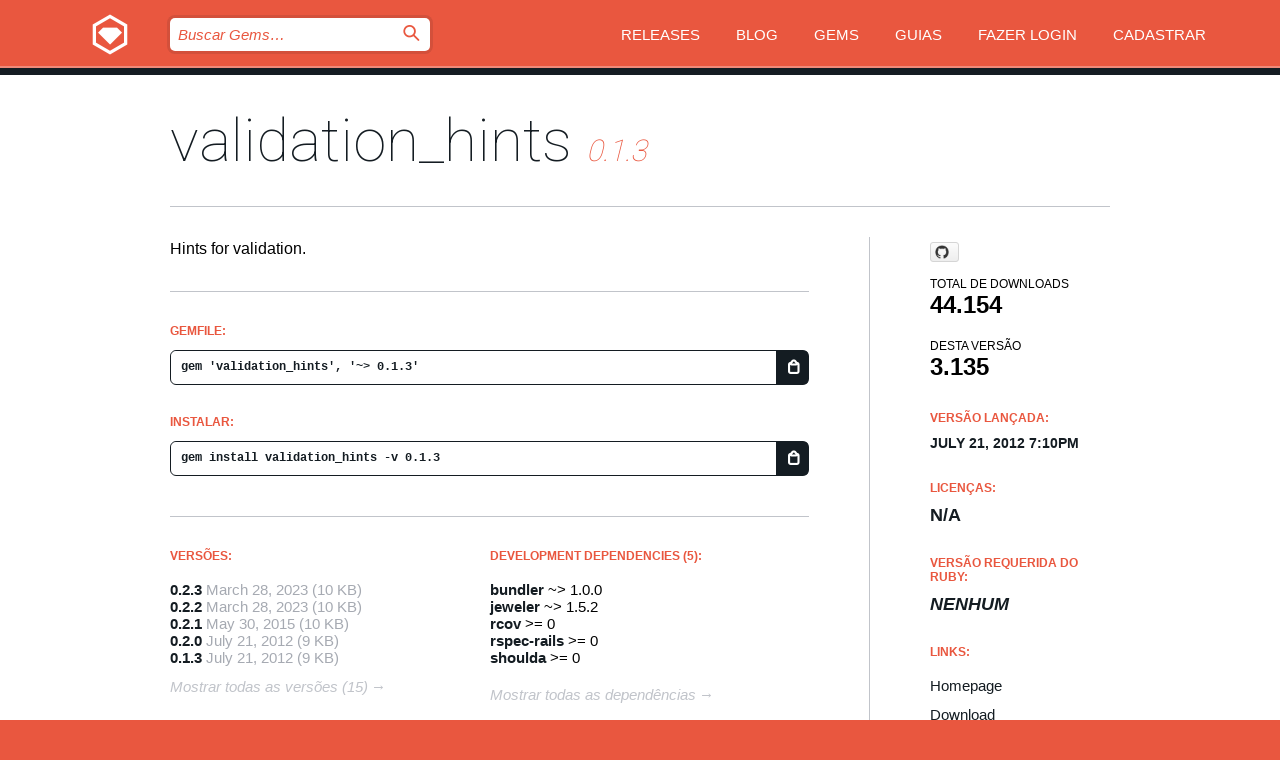

--- FILE ---
content_type: text/html; charset=utf-8
request_url: https://rubygems.org/gems/validation_hints/versions/0.1.3?locale=pt-BR
body_size: 5204
content:
<!DOCTYPE html>
<html lang="pt-BR">
  <head>
    <title>validation_hints | RubyGems.org | O host de gems da sua comunidade</title>
    <meta charset="UTF-8">
    <meta content="width=device-width, initial-scale=1, maximum-scale=1, user-scalable=0" name="viewport">
    <meta name="google-site-verification" content="AuesbWQ9MCDMmC1lbDlw25RJzyqWOcDYpuaCjgPxEZY" />
    <link rel="apple-touch-icon" href="/apple-touch-icons/apple-touch-icon.png" />
      <link rel="apple-touch-icon" sizes="57x57" href="/apple-touch-icons/apple-touch-icon-57x57.png" />
      <link rel="apple-touch-icon" sizes="72x72" href="/apple-touch-icons/apple-touch-icon-72x72.png" />
      <link rel="apple-touch-icon" sizes="76x76" href="/apple-touch-icons/apple-touch-icon-76x76.png" />
      <link rel="apple-touch-icon" sizes="114x114" href="/apple-touch-icons/apple-touch-icon-114x114.png" />
      <link rel="apple-touch-icon" sizes="120x120" href="/apple-touch-icons/apple-touch-icon-120x120.png" />
      <link rel="apple-touch-icon" sizes="144x144" href="/apple-touch-icons/apple-touch-icon-144x144.png" />
      <link rel="apple-touch-icon" sizes="152x152" href="/apple-touch-icons/apple-touch-icon-152x152.png" />
      <link rel="apple-touch-icon" sizes="180x180" href="/apple-touch-icons/apple-touch-icon-180x180.png" />
    <link rel="mask-icon" href="/rubygems_logo.svg" color="#e9573f">
    <link rel="fluid-icon" href="/fluid-icon.png"/>
    <link rel="search" type="application/opensearchdescription+xml" title="RubyGems.org" href="/opensearch.xml">
    <link rel="shortcut icon" href="/favicon.ico" type="image/x-icon">
    <link rel="stylesheet" href="/assets/application-fda27980.css" />
    <link href="https://fonts.gstatic.com" rel="preconnect" crossorigin>
    <link href='https://fonts.googleapis.com/css?family=Roboto:100&amp;subset=greek,latin,cyrillic,latin-ext' rel='stylesheet' type='text/css'>
    
<link rel="alternate" type="application/atom+xml" href="https://feeds.feedburner.com/gemcutter-latest" title="RubyGems.org | Últimas Gems">

    <meta name="csrf-param" content="authenticity_token" />
<meta name="csrf-token" content="XDCzSd3fdgcJ6UGrJUIRVYzKcx9aga1wgMIqqtIZKbsnMCdDgd3V077-dbUHOSyNlnTVH0MwRd_QX1h2XM47IA" />
      <link rel="alternate" type="application/atom+xml" title="validation_hints Version Feed" href="/gems/validation_hints/versions.atom" />
    <!-- canonical url -->
    <link rel="canonical" href="https://rubygems.org/gems/validation_hints/versions/0.1.3" />
    <!-- alternative language versions url -->
      <link rel="alternate" hreflang="en" href="https://rubygems.org/gems/validation_hints/versions/0.1.3?locale=en" />
      <link rel="alternate" hreflang="nl" href="https://rubygems.org/gems/validation_hints/versions/0.1.3?locale=nl" />
      <link rel="alternate" hreflang="zh-CN" href="https://rubygems.org/gems/validation_hints/versions/0.1.3?locale=zh-CN" />
      <link rel="alternate" hreflang="zh-TW" href="https://rubygems.org/gems/validation_hints/versions/0.1.3?locale=zh-TW" />
      <link rel="alternate" hreflang="pt-BR" href="https://rubygems.org/gems/validation_hints/versions/0.1.3?locale=pt-BR" />
      <link rel="alternate" hreflang="fr" href="https://rubygems.org/gems/validation_hints/versions/0.1.3?locale=fr" />
      <link rel="alternate" hreflang="es" href="https://rubygems.org/gems/validation_hints/versions/0.1.3?locale=es" />
      <link rel="alternate" hreflang="de" href="https://rubygems.org/gems/validation_hints/versions/0.1.3?locale=de" />
      <link rel="alternate" hreflang="ja" href="https://rubygems.org/gems/validation_hints/versions/0.1.3?locale=ja" />
    <!-- unmatched alternative language fallback -->
    <link rel="alternate" hreflang="x-default" href="https://rubygems.org/gems/validation_hints/versions/0.1.3" />

    <script type="importmap" data-turbo-track="reload">{
  "imports": {
    "jquery": "/assets/jquery-15a62848.js",
    "@rails/ujs": "/assets/@rails--ujs-2089e246.js",
    "application": "/assets/application-ae34b86d.js",
    "@hotwired/turbo-rails": "/assets/turbo.min-ad2c7b86.js",
    "@hotwired/stimulus": "/assets/@hotwired--stimulus-132cbc23.js",
    "@hotwired/stimulus-loading": "/assets/stimulus-loading-1fc53fe7.js",
    "@stimulus-components/clipboard": "/assets/@stimulus-components--clipboard-d9c44ea9.js",
    "@stimulus-components/dialog": "/assets/@stimulus-components--dialog-74866932.js",
    "@stimulus-components/reveal": "/assets/@stimulus-components--reveal-77f6cb39.js",
    "@stimulus-components/checkbox-select-all": "/assets/@stimulus-components--checkbox-select-all-e7db6a97.js",
    "github-buttons": "/assets/github-buttons-3337d207.js",
    "webauthn-json": "/assets/webauthn-json-74adc0e8.js",
    "avo.custom": "/assets/avo.custom-4b185d31.js",
    "stimulus-rails-nested-form": "/assets/stimulus-rails-nested-form-3f712873.js",
    "local-time": "/assets/local-time-a331fc59.js",
    "src/oidc_api_key_role_form": "/assets/src/oidc_api_key_role_form-223a59d4.js",
    "src/pages": "/assets/src/pages-64095f36.js",
    "src/transitive_dependencies": "/assets/src/transitive_dependencies-9280dc42.js",
    "src/webauthn": "/assets/src/webauthn-a8b5ca04.js",
    "controllers/application": "/assets/controllers/application-e33ffaa8.js",
    "controllers/autocomplete_controller": "/assets/controllers/autocomplete_controller-e9f78a76.js",
    "controllers/counter_controller": "/assets/controllers/counter_controller-b739ef1d.js",
    "controllers/dialog_controller": "/assets/controllers/dialog_controller-c788489b.js",
    "controllers/dropdown_controller": "/assets/controllers/dropdown_controller-baaf189b.js",
    "controllers/dump_controller": "/assets/controllers/dump_controller-5d671745.js",
    "controllers/exclusive_checkbox_controller": "/assets/controllers/exclusive_checkbox_controller-c624394a.js",
    "controllers/gem_scope_controller": "/assets/controllers/gem_scope_controller-9c330c45.js",
    "controllers": "/assets/controllers/index-236ab973.js",
    "controllers/nav_controller": "/assets/controllers/nav_controller-8f4ea870.js",
    "controllers/onboarding_name_controller": "/assets/controllers/onboarding_name_controller-a65c65ec.js",
    "controllers/radio_reveal_controller": "/assets/controllers/radio_reveal_controller-41774e15.js",
    "controllers/recovery_controller": "/assets/controllers/recovery_controller-b051251b.js",
    "controllers/reveal_controller": "/assets/controllers/reveal_controller-a90af4d9.js",
    "controllers/reveal_search_controller": "/assets/controllers/reveal_search_controller-8dc44279.js",
    "controllers/scroll_controller": "/assets/controllers/scroll_controller-07f12b0d.js",
    "controllers/search_controller": "/assets/controllers/search_controller-79d09057.js",
    "controllers/stats_controller": "/assets/controllers/stats_controller-5bae7b7f.js"
  }
}</script>
<link rel="modulepreload" href="/assets/jquery-15a62848.js" nonce="46417e986f785490df58b5656329c1a8">
<link rel="modulepreload" href="/assets/@rails--ujs-2089e246.js" nonce="46417e986f785490df58b5656329c1a8">
<link rel="modulepreload" href="/assets/application-ae34b86d.js" nonce="46417e986f785490df58b5656329c1a8">
<link rel="modulepreload" href="/assets/turbo.min-ad2c7b86.js" nonce="46417e986f785490df58b5656329c1a8">
<link rel="modulepreload" href="/assets/@hotwired--stimulus-132cbc23.js" nonce="46417e986f785490df58b5656329c1a8">
<link rel="modulepreload" href="/assets/stimulus-loading-1fc53fe7.js" nonce="46417e986f785490df58b5656329c1a8">
<link rel="modulepreload" href="/assets/@stimulus-components--clipboard-d9c44ea9.js" nonce="46417e986f785490df58b5656329c1a8">
<link rel="modulepreload" href="/assets/@stimulus-components--dialog-74866932.js" nonce="46417e986f785490df58b5656329c1a8">
<link rel="modulepreload" href="/assets/@stimulus-components--reveal-77f6cb39.js" nonce="46417e986f785490df58b5656329c1a8">
<link rel="modulepreload" href="/assets/@stimulus-components--checkbox-select-all-e7db6a97.js" nonce="46417e986f785490df58b5656329c1a8">
<link rel="modulepreload" href="/assets/github-buttons-3337d207.js" nonce="46417e986f785490df58b5656329c1a8">
<link rel="modulepreload" href="/assets/webauthn-json-74adc0e8.js" nonce="46417e986f785490df58b5656329c1a8">
<link rel="modulepreload" href="/assets/local-time-a331fc59.js" nonce="46417e986f785490df58b5656329c1a8">
<link rel="modulepreload" href="/assets/src/oidc_api_key_role_form-223a59d4.js" nonce="46417e986f785490df58b5656329c1a8">
<link rel="modulepreload" href="/assets/src/pages-64095f36.js" nonce="46417e986f785490df58b5656329c1a8">
<link rel="modulepreload" href="/assets/src/transitive_dependencies-9280dc42.js" nonce="46417e986f785490df58b5656329c1a8">
<link rel="modulepreload" href="/assets/src/webauthn-a8b5ca04.js" nonce="46417e986f785490df58b5656329c1a8">
<link rel="modulepreload" href="/assets/controllers/application-e33ffaa8.js" nonce="46417e986f785490df58b5656329c1a8">
<link rel="modulepreload" href="/assets/controllers/autocomplete_controller-e9f78a76.js" nonce="46417e986f785490df58b5656329c1a8">
<link rel="modulepreload" href="/assets/controllers/counter_controller-b739ef1d.js" nonce="46417e986f785490df58b5656329c1a8">
<link rel="modulepreload" href="/assets/controllers/dialog_controller-c788489b.js" nonce="46417e986f785490df58b5656329c1a8">
<link rel="modulepreload" href="/assets/controllers/dropdown_controller-baaf189b.js" nonce="46417e986f785490df58b5656329c1a8">
<link rel="modulepreload" href="/assets/controllers/dump_controller-5d671745.js" nonce="46417e986f785490df58b5656329c1a8">
<link rel="modulepreload" href="/assets/controllers/exclusive_checkbox_controller-c624394a.js" nonce="46417e986f785490df58b5656329c1a8">
<link rel="modulepreload" href="/assets/controllers/gem_scope_controller-9c330c45.js" nonce="46417e986f785490df58b5656329c1a8">
<link rel="modulepreload" href="/assets/controllers/index-236ab973.js" nonce="46417e986f785490df58b5656329c1a8">
<link rel="modulepreload" href="/assets/controllers/nav_controller-8f4ea870.js" nonce="46417e986f785490df58b5656329c1a8">
<link rel="modulepreload" href="/assets/controllers/onboarding_name_controller-a65c65ec.js" nonce="46417e986f785490df58b5656329c1a8">
<link rel="modulepreload" href="/assets/controllers/radio_reveal_controller-41774e15.js" nonce="46417e986f785490df58b5656329c1a8">
<link rel="modulepreload" href="/assets/controllers/recovery_controller-b051251b.js" nonce="46417e986f785490df58b5656329c1a8">
<link rel="modulepreload" href="/assets/controllers/reveal_controller-a90af4d9.js" nonce="46417e986f785490df58b5656329c1a8">
<link rel="modulepreload" href="/assets/controllers/reveal_search_controller-8dc44279.js" nonce="46417e986f785490df58b5656329c1a8">
<link rel="modulepreload" href="/assets/controllers/scroll_controller-07f12b0d.js" nonce="46417e986f785490df58b5656329c1a8">
<link rel="modulepreload" href="/assets/controllers/search_controller-79d09057.js" nonce="46417e986f785490df58b5656329c1a8">
<link rel="modulepreload" href="/assets/controllers/stats_controller-5bae7b7f.js" nonce="46417e986f785490df58b5656329c1a8">
<script type="module" nonce="46417e986f785490df58b5656329c1a8">import "application"</script>
  </head>

  <body class="" data-controller="nav" data-nav-expanded-class="mobile-nav-is-expanded">
    <!-- Top banner -->

    <!-- Policies acknowledgment banner -->
    

    <header class="header header--interior" data-nav-target="header collapse">
      <div class="l-wrap--header">
        <a title="RubyGems" class="header__logo-wrap" data-nav-target="logo" href="/">
          <span class="header__logo" data-icon="⬡">⬢</span>
          <span class="t-hidden">RubyGems</span>
</a>        <a class="header__club-sandwich" href="#" data-action="nav#toggle focusin->nav#focus mousedown->nav#mouseDown click@window->nav#hide">
          <span class="t-hidden">Navigation menu</span>
        </a>

        <div class="header__nav-links-wrap">
          <div class="header__search-wrap" role="search">
  <form data-controller="autocomplete" data-autocomplete-selected-class="selected" action="/search" accept-charset="UTF-8" method="get">
    <input type="search" name="query" id="query" placeholder="Buscar Gems&hellip;" class="header__search" autocomplete="off" aria-autocomplete="list" data-autocomplete-target="query" data-action="autocomplete#suggest keydown.down-&gt;autocomplete#next keydown.up-&gt;autocomplete#prev keydown.esc-&gt;autocomplete#hide keydown.enter-&gt;autocomplete#clear click@window-&gt;autocomplete#hide focus-&gt;autocomplete#suggest blur-&gt;autocomplete#hide" data-nav-target="search" />

    <ul class="suggest-list" role="listbox" data-autocomplete-target="suggestions"></ul>

    <template id="suggestion" data-autocomplete-target="template">
      <li class="menu-item" role="option" tabindex="-1" data-autocomplete-target="item" data-action="click->autocomplete#choose mouseover->autocomplete#highlight"></li>
    </template>

    <label id="querylabel" for="query">
      <span class="t-hidden">Buscar Gems&hellip;</span>
</label>
    <input type="submit" value="⌕" id="search_submit" class="header__search__icon" aria-labelledby="querylabel" data-disable-with="⌕" />

</form></div>


          <nav class="header__nav-links" data-controller="dropdown">

            <a class="header__nav-link " href="https://rubygems.org/releases">Releases</a>
            <a class="header__nav-link" href="https://blog.rubygems.org">Blog</a>

              <a class="header__nav-link" href="/gems">Gems</a>

            <a class="header__nav-link" href="https://guides.rubygems.org">Guias</a>

              <a class="header__nav-link " href="/sign_in">Fazer Login</a>
                <a class="header__nav-link " href="/sign_up">Cadastrar</a>
          </nav>
        </div>
      </div>
    </header>



    <main class="main--interior" data-nav-target="collapse">
        <div class="l-wrap--b">
            <h1 class="t-display page__heading">
              <a class="t-link--black" href="/gems/validation_hints">validation_hints</a>

                <i class="page__subheading">0.1.3</i>
            </h1>
          
          


<div class="l-overflow">
  <div class="l-colspan--l colspan--l--has-border">
      <div class="gem__intro">
        <div id="markup" class="gem__desc">
          <p>Hints for validation.</p>
        </div>
      </div>

      <div class="gem__install">
        <h2 class="gem__ruby-version__heading t-list__heading">
          Gemfile:
          <div class="gem__code-wrap" data-controller="clipboard" data-clipboard-success-content-value="✔"><input type="text" name="gemfile_text" id="gemfile_text" value="gem &#39;validation_hints&#39;, &#39;~&gt; 0.1.3&#39;" class="gem__code" readonly="readonly" data-clipboard-target="source" /><span class="gem__code__icon" title="Copiar" data-action="click-&gt;clipboard#copy" data-clipboard-target="button">=</span></div>
        </h2>
        <h2 class="gem__ruby-version__heading t-list__heading">
          instalar:
          <div class="gem__code-wrap" data-controller="clipboard" data-clipboard-success-content-value="✔"><input type="text" name="install_text" id="install_text" value="gem install validation_hints -v 0.1.3" class="gem__code" readonly="readonly" data-clipboard-target="source" /><span class="gem__code__icon" title="Copiar" data-action="click-&gt;clipboard#copy" data-clipboard-target="button">=</span></div>
        </h2>
      </div>

      <div class="l-half--l">
        <div class="versions">
          <h3 class="t-list__heading">Versões:</h3>
          <ol class="gem__versions t-list__items">
            <li class="gem__version-wrap">
  <a class="t-list__item" href="/gems/validation_hints/versions/0.2.3">0.2.3</a>
  <small class="gem__version__date">March 28, 2023</small>

  <span class="gem__version__date">(10 KB)</span>
</li>
<li class="gem__version-wrap">
  <a class="t-list__item" href="/gems/validation_hints/versions/0.2.2">0.2.2</a>
  <small class="gem__version__date">March 28, 2023</small>

  <span class="gem__version__date">(10 KB)</span>
</li>
<li class="gem__version-wrap">
  <a class="t-list__item" href="/gems/validation_hints/versions/0.2.1">0.2.1</a>
  <small class="gem__version__date">May 30, 2015</small>

  <span class="gem__version__date">(10 KB)</span>
</li>
<li class="gem__version-wrap">
  <a class="t-list__item" href="/gems/validation_hints/versions/0.2.0">0.2.0</a>
  <small class="gem__version__date">July 21, 2012</small>

  <span class="gem__version__date">(9 KB)</span>
</li>
<li class="gem__version-wrap">
  <a class="t-list__item" href="/gems/validation_hints/versions/0.1.3">0.1.3</a>
  <small class="gem__version__date">July 21, 2012</small>

  <span class="gem__version__date">(9 KB)</span>
</li>

          </ol>
            <a class="gem__see-all-versions t-link--gray t-link--has-arrow" href="https://rubygems.org/gems/validation_hints/versions">Mostrar todas as versões (15)</a>
        </div>
      </div>

    <div class = "l-half--l">
      
        <div class="dependencies gem__dependencies" id="development_dependencies">
    <h3 class="t-list__heading">Development Dependencies (5):</h3>
    <div class="t-list__items">
          <div class="gem__requirement-wrap">
            <a class="t-list__item" href="/gems/bundler"><strong>bundler</strong></a>
            ~&gt; 1.0.0
          </div>
          <div class="gem__requirement-wrap">
            <a class="t-list__item" href="/gems/jeweler"><strong>jeweler</strong></a>
            ~&gt; 1.5.2
          </div>
          <div class="gem__requirement-wrap">
            <a class="t-list__item" href="/gems/rcov"><strong>rcov</strong></a>
            &gt;= 0
          </div>
          <div class="gem__requirement-wrap">
            <a class="t-list__item" href="/gems/rspec-rails"><strong>rspec-rails</strong></a>
            &gt;= 0
          </div>
          <div class="gem__requirement-wrap">
            <a class="t-list__item" href="/gems/shoulda"><strong>shoulda</strong></a>
            &gt;= 0
          </div>
    </div>
  </div>

        <div class="dependencies_list">
          <a class="gem__see-all-versions t-link--gray t-link--has-arrow push--s" href="/gems/validation_hints/versions/0.1.3/dependencies">Mostrar todas as dependências</a>
        </div>
    </div>


    <div class="gem__members">

    <h3 class="t-list__heading">Donos:</h3>
    <div class="gem__users">
      <a alt="acesuares" title="acesuares" href="/profiles/acesuares"><img id="gravatar-48515" width="48" height="48" src="/users/48515/avatar.jpeg?size=48&amp;theme=light" /></a>
    </div>




    <h3 class="t-list__heading">Autores:</h3>
    <ul class="t-list__items">
      <li class="t-list__item">
        <p>Ace Suares</p>
      </li>
    </ul>

    <h3 class="t-list__heading">SHA 256 checksum:</h3>
    <div class="gem__code-wrap" data-controller="clipboard" data-clipboard-success-content-value="✔"><input type="text" name="gem_sha_256_checksum" id="gem_sha_256_checksum" value="1b87dd89ed15a8cf14dff03fd466dc25da199d0e558a925f7480245b130ab1aa" class="gem__code" readonly="readonly" data-clipboard-target="source" /><span class="gem__code__icon" title="Copiar" data-action="click-&gt;clipboard#copy" data-clipboard-target="button">=</span></div>


</div>

    <div class="gem__navigation">
    <a class="gem__previous__version" href="/gems/validation_hints/versions/0.1.2">← Previous version</a>

    <a class="gem__next__version" href="/gems/validation_hints/versions/0.2.0">Next version →</a>
</div>

  </div>

  <div class="gem__aside l-col--r--pad">
    <span class="github-btn" data-user="acesuares" data-repo="validation_hints" data-type="star" data-count="true" data-size="large">
  <a class="gh-btn" href="#" rel="noopener noreferrer" target="_blank">
    <span class="gh-ico" aria-hidden="true"></span>
    <span class="gh-text"></span>
  </a>
  <a class="gh-count" href="#" rel="noopener noreferrer" target="_blank" aria-hidden="true"></a>
</span>
  <div class="gem__downloads-wrap" data-href="/api/v1/downloads/validation_hints-0.1.3.json">
    <h2 class="gem__downloads__heading t-text--s">
      Total de downloads
      <span class="gem__downloads">44.154</span>
    </h2>
    <h2 class="gem__downloads__heading t-text--s">
      Desta versão
      <span class="gem__downloads">3.135</span>
    </h2>
  </div>

  <h2 class="gem__ruby-version__heading t-list__heading">
    Versão lançada:
    <span class="gem__rubygem-version-age">
      <p><time datetime="2012-07-21T19:10:17Z" data-local="time-ago">July 21, 2012  7:10pm</time></p>
    </span>
  </h2>

  <h2 class="gem__ruby-version__heading t-list__heading">
    Licenças:
    <span class="gem__ruby-version">
      <p>N/A</p>
    </span>
  </h2>
  <h2 class="gem__ruby-version__heading t-list__heading">
    Versão Requerida do Ruby:
    <i class="gem__ruby-version">
        Nenhum
    </i>
  </h2>
  <h3 class="t-list__heading">Links:</h3>
  <div class="t-list__items">
      <a rel="nofollow" class="gem__link t-list__item" id="home" href="http://github.com/acesuares/validation_hints">Homepage</a>
      <a rel="nofollow" class="gem__link t-list__item" id="download" href="/downloads/validation_hints-0.1.3.gem">Download</a>
    <a class="gem__link t-list__item" href="https://my.diffend.io/gems/validation_hints/prev/0.1.3">Review changes</a>
    <a class="gem__link t-list__item" id="badge" href="https://badge.fury.io/rb/validation_hints/install">Badge</a>
    <a class="toggler gem__link t-list__item" id="subscribe" href="/sign_in">Inscrever-se</a>
    <a class="gem__link t-list__item" id="rss" href="/gems/validation_hints/versions.atom">RSS</a>
    <a class="gem__link t-list__item" href="mailto:support@rubygems.org?subject=Reporting Abuse on validation_hints">Denunciar Abuso</a>
    <a rel="nofollow" class="gem__link t-list__item" id="reverse_dependencies" href="/gems/validation_hints/reverse_dependencies">Dependências Reversas</a>
    
    
    
    
    
  </div>
</div>

</div>

        </div>
    </main>

    <footer class="footer" data-nav-target="collapse">
      <div class="l-wrap--footer">
        <div class="l-overflow">
          <div class="nav--v l-col--r--pad">
            <a class="nav--v__link--footer" href="https://status.rubygems.org">Status</a>
            <a class="nav--v__link--footer" href="https://uptime.rubygems.org">Uptime</a>
            <a class="nav--v__link--footer" href="https://github.com/rubygems/rubygems.org">Código Fonte</a>
            <a class="nav--v__link--footer" href="/pages/data">Dump de Dados</a>
            <a class="nav--v__link--footer" href="/stats">Estatísticas</a>
            <a class="nav--v__link--footer" href="https://guides.rubygems.org/contributing/">Como Contribuir</a>
              <a class="nav--v__link--footer" href="/pages/about">Sobre</a>
            <a class="nav--v__link--footer" href="mailto:support@rubygems.org">Ajuda</a>
            <a class="nav--v__link--footer" href="https://guides.rubygems.org/rubygems-org-api">API</a>
            <a class="nav--v__link--footer" href="/policies">Policies</a>
            <a class="nav--v__link--footer" href="/pages/supporters">Support Us</a>
              <a class="nav--v__link--footer" href="/pages/security">Segurança</a>
          </div>
          <div class="l-colspan--l colspan--l--has-border">
            <div class="footer__about">
              <p>
                RubyGems.org é o serviço de hospedagem de gems da comunidade Ruby. Publique e instale suas gems instantaneamente. Use a API para interagir e encontrar mais informações sobre gems disponíveis. Torne-se um contribuidor e melhore o site com suas mudanças.
              </p>
              <p>
                O RubyGems.org só é possível através da nossa parceria com a grande comunidade Ruby. <a href="https://www.fastly.com/">Fastly</a> fornece uma largura de banda (bandwidth) e suporte a CDN, <a href="https://www.rubycentral.org/">Ruby Central</a> cobre a infraestrutura e custos, e financia o desenvolvimento e o trabalho operacional. <a href="/pages/supporters">Saiba mais sobre nossos parceiros e como eles trabalham juntos</a>.
              </p>
            </div>
          </div>
        </div>
      </div>
      <div class="footer__sponsors">
        <a class="footer__sponsor footer__sponsor__ruby_central" href="https://rubycentral.org/open-source/" target="_blank" rel="noopener">
          Operated by
          <span class="t-hidden">Ruby Central</span>
        </a>
        <a class="footer__sponsor footer__sponsor__dockyard" href="https://dockyard.com/ruby-on-rails-consulting" target="_blank" rel="noopener">
          Design
          <span class="t-hidden">DockYard</span>
        </a>
        <a class="footer__sponsor footer__sponsor__aws" href="https://aws.amazon.com/" target="_blank" rel="noopener">
          Hospedagem
          <span class="t-hidden">AWS</span>
        </a>
        <a class="footer__sponsor footer__sponsor__dnsimple" href="https://dnsimple.link/resolving-rubygems" target="_blank" rel="noopener">
          DNS
          <span class="t-hidden">DNSimple</span>
        </a>
        <a class="footer__sponsor footer__sponsor__datadog" href="https://www.datadoghq.com/" target="_blank" rel="noopener">
          Monitoramento
          <span class="t-hidden">Datadog</span>
        </a>
        <a class="footer__sponsor footer__sponsor__fastly" href="https://www.fastly.com/customers/ruby-central" target="_blank" rel="noopener">
          Provisionamento
          <span class="t-hidden">Fastly</span>
        </a>
        <a class="footer__sponsor footer__sponsor__honeybadger" href="https://www.honeybadger.io/" target="_blank" rel="noopener">
          Monitoramento
          <span class="t-hidden">Honeybadger</span>
        </a>
        <a class="footer__sponsor footer__sponsor__mend" href="https://mend.io/" target="_blank" rel="noopener">
          Secured by
          <span class="t-hidden">Mend.io</span>
        </a>
      </div>
      <div class="footer__language_selector">
          <div class="footer__language">
            <a class="nav--v__link--footer" href="/gems/validation_hints/versions/0.1.3?locale=en">English</a>
          </div>
          <div class="footer__language">
            <a class="nav--v__link--footer" href="/gems/validation_hints/versions/0.1.3?locale=nl">Nederlands</a>
          </div>
          <div class="footer__language">
            <a class="nav--v__link--footer" href="/gems/validation_hints/versions/0.1.3?locale=zh-CN">简体中文</a>
          </div>
          <div class="footer__language">
            <a class="nav--v__link--footer" href="/gems/validation_hints/versions/0.1.3?locale=zh-TW">正體中文</a>
          </div>
          <div class="footer__language">
            <a class="nav--v__link--footer" href="/gems/validation_hints/versions/0.1.3?locale=pt-BR">Português do Brasil</a>
          </div>
          <div class="footer__language">
            <a class="nav--v__link--footer" href="/gems/validation_hints/versions/0.1.3?locale=fr">Français</a>
          </div>
          <div class="footer__language">
            <a class="nav--v__link--footer" href="/gems/validation_hints/versions/0.1.3?locale=es">Español</a>
          </div>
          <div class="footer__language">
            <a class="nav--v__link--footer" href="/gems/validation_hints/versions/0.1.3?locale=de">Deutsch</a>
          </div>
          <div class="footer__language">
            <a class="nav--v__link--footer" href="/gems/validation_hints/versions/0.1.3?locale=ja">日本語</a>
          </div>
      </div>
    </footer>
    
    <script type="text/javascript" defer src="https://www.fastly-insights.com/insights.js?k=3e63c3cd-fc37-4b19-80b9-65ce64af060a"></script>
  </body>
</html>
